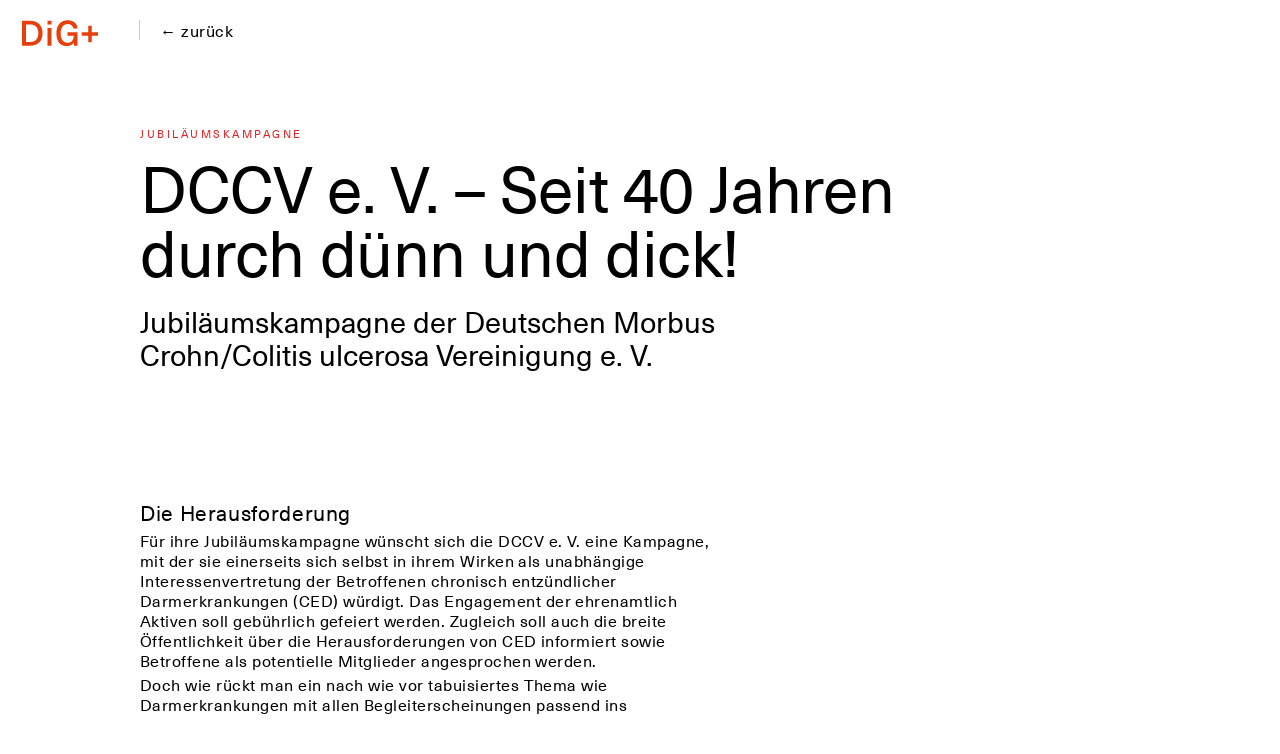

--- FILE ---
content_type: text/html
request_url: https://www.dig-berlin.de/dccv.html
body_size: 2834
content:
<!DOCTYPE html>
<html lang="de-DE">
<head>
  <meta http-equiv="X-UA-Compatible" content="IE=edge,chrome=1">
  <meta name="viewport" content="width=device-width, initial-scale=1, viewport-fit=cover">
  <meta charset="utf-8" />
  <meta name="referrer" content="no-referrer">
  <meta name="robots" content="index, follow">
  <meta property="og:site_name" content="DiG+" />
  <meta property="og:title" content="DiG+" />
  <meta property="og:url" content="http://www.dig-berlin.de" />
  <meta property="og:image" content="http://www.dig-berlin.de/images/dig_sitetitle.png" />
  <meta name="google-site-verification" content="LV36KE3Zb2RzEF_x1ZuqkHQ3nM2O1_3eMCXhf4Svq8c" />
  <meta name="theme-color" content="#ffffff">
  <link rel="stylesheet" href="css/main.css?v=1234" type="text/css" />
  <link rel="stylesheet" href="css/fonts.css" type="text/css" />
  <link rel="stylesheet" href="/node_modules/bootstrap-icons/font/bootstrap-icons.css" type="text/css" />
  <link rel="icon" href="favicon.png" type="image/png" />
  <script type="text/javascript" src="../node_modules/jquery/dist/jquery.min.js"></script>
  <meta name="description" content="Wir sind Designbüro und Kommunikationsagentur in Einem, können große Kampagnen, führen einen kleinen Verlag und eigene Produkte. Mitten in Berlin." />
  <meta property="og:description" content="Wir sind Designbüro und Kommunikationsagentur in Einem, können große Kampagnen, führen einen kleinen Verlag und eigene Produkte. Mitten in Berlin." />
  <title>DiG+ | DCCV</title>
</head>
<body>
  <div id="hideAll"><h1>DiG+</h1></div>
  <!--<p id="phonelogo"><span><img src="images/logo.svg" alt="DiG Plus GmbH" /></span>DiG Plus GmbH</p>-->
  
  <div class="main-container">
    
    <section class="content navigation topsection caseseite" id="topnav"><a class="noop" href="index.html">
      <p id="phonemenu" class="nosel">&larr; zurück</p>
      </a>
      
      <ul>
        <li><a class="noop" href="index.html">
        <img src="images/logo.svg" alt="DiG Plus GmbH" /></a></li>
        <li>
          <p><a class="noop" href="index.html">&larr; zurück</a></p>
        </li>
      </ul>
    </section>

	  <!-- START CASE -->

    <section class="content statement" id="agentur">
      <div>
        <h4>Jubiläumskampagne</h4>
        
        <h1>DCCV e. V. – Seit 40 Jahren durch dünn und dick!</h1>
        
        <h2>Jubiläumskampagne der Deutschen Morbus Crohn/Colitis ulcerosa Vereinigung e. V.</h2>
      </div>
    </section>
    
    <section class="content cases" id="projekte">
      <div class="cases-container row no-gutters">


        <div class="case wyp col-12">
        
          <div class="row no-gutters">
            
            <div class="case wyp col-lg-7 col-md-5 col-sm-5 col-12">
              <h3>Die Herausforderung</h3>
              
              <p>Für ihre Jubiläumskampagne wünscht sich die DCCV e. V. eine Kampagne, mit            	  der sie einerseits sich selbst in ihrem Wirken als unabhängige            	  Interessenvertretung der Betroffenen chronisch entzündlicher            	  Darmerkrankungen (CED) würdigt. Das Engagement der ehrenamtlich Aktiven            	  soll gebührlich gefeiert werden. Zugleich soll auch die breite Öffentlichkeit über            	  die Herausforderungen von CED informiert sowie Betroffene als potentielle            	  Mitglieder angesprochen werden.</p>
              
              <p>Doch wie rückt man ein nach wie vor tabuisiertes Thema wie            	  Darmerkrankungen mit allen Begleiterscheinungen passend ins Rampenlicht?            	  Gemeinsam mit den DCCV-Verantwortlichen haben wir eine Kampagne            	  entwickelt, die mit Schmunzeln und Augenzwinkern den Alltag der CEDBetroffenen            	  in die Öffentlichkeit bringt und sagt wie es ist: Shit happens!            	  Und damit es für die Betroffenen in allen Lebensbereichen trotz CED gut            	  weitergeht, gibt es die DCCV!</p>
            </div>
          
          </div>
        
        </div>

        <div class="case wyp col-sm-4 col-8">
          <div class="imgcnt">
            <img data-ratio="1" class="lazy zmm" alt="DCCV Keyvisual" src="images/dccv/dccv_some_keyvisual_01_1200x1200px_srgb.png" data-srcset="images/dccv/dccv_some_keyvisual_01_1200x1200px_srgb.png 1x" />
          </div>
        </div>
        
        <div class="case wyp col-sm-4 col-8">
          <div class="imgcnt">
            <img data-ratio="1" class="lazy zmm" alt="DCCV Keyvisual" src="images/dccv/dccv_some_keyvisual_02_1200x1200px_srgb.png" data-srcset="images/dccv/dccv_some_keyvisual_02_1200x1200px_srgb.png 1x" />
          </div>
        </div>
        
        <div class="case wyp col-sm-4 col-8">
          <div class="imgcnt">
            <img data-ratio="1" class="lazy zmm" alt="DCCV Keyvisual" src="images/dccv/dccv_some_keyvisual_03_1200x1200px_srgb.png" data-srcset="images/dccv/dccv_some_keyvisual_03_1200x1200px_srgb.png 1x" />
          </div>
        </div>

        <div class="col-12 mb-2">
          <h2>Mit Portraits von ehrenamtlich Aktiven der DCCV werden die verschiedenenAngebote der DCCV für CED-Betroffene visualisiert, z. B. als Social Media Motive oderals Postkartenserie, die über Arztpraxen vertrieben werden.</h2>
        </div>
        
        <div class="case wyp offset-sm-3 col-sm-3 col-6 mb-2">
          <div class="imgcnt">
            <img data-ratio="0.71" class="lazy zmm rahmen" alt="DCCV Postkarten" src="images/dccv/7678_dccv_postkarten_1_851x1200px_srgb.jpg" data-srcset="images/dccv/7678_dccv_postkarten_1_851x1200px_srgb.jpg 1x" />
          </div>
        </div>
        
        <div class="case wyp col-sm-4 col-sm-3 col-9 mb-2">
          <div class="imgcnt">
            <img data-ratio="1.41" class="lazy zmm rahmen" alt="DCCV Postkarten" src="images/dccv/7678_dccv_postkarten_2_1200x851px_srgb.png" data-srcset="images/dccv/7678_dccv_postkarten_2_1200x851px_srgb.png 1x" />
          </div>
        </div>
        
        <div class="case wyp offset-sm-3 col-sm-3 col-6 mb-2">
          <div class="imgcnt">
            <img data-ratio="0.71" class="lazy zmm rahmen" alt="DCCV Postkarten" src="images/dccv/7678_dccv_postkarten_3_851x1200px_srgb.jpg" data-srcset="images/dccv/7678_dccv_postkarten_3_851x1200px_srgb.jpg 1x" />
          </div>
        </div>
        
        <div class="case wyp col-sm-4 col-sm-3 col-9 mb-2">
          <div class="imgcnt">
            <img data-ratio="1.41" class="lazy zmm rahmen" alt="DCCV Postkarten" src="images/dccv/7678_dccv_postkarten_4_1200x851px_srgb.png" data-srcset="images/dccv/7678_dccv_postkarten_4_1200x851px_srgb.png 1x" />
          </div>
        </div>
      
      </div>
    </section>
      
        
    <section class="contents mosaik wyp white" id="dccv_mosaik">
  		<div>
        <div>
          <img class="lazy" alt="DCCV Social Media" src="images/dccv/dccv-socialmedia@1x.jpg" />
        </div>
  		</div>
    </section>
    
     <section class="content cases"> 
      <div class="cases-container row no-gutters">
        <div class="col-12 mb-1">
          <h2>Anlässlich des großen Jubikäumsfestakts wurde ein Image-Film für die DCCV erstellt.</h2>
        </div>
        
        <div class="case wyp col-lg-8 col-sm-12">
          <video class="video" preload="auto" loop="loop" muted="muted" playsinline="playsinline" autoplay="autoplay" controls>
            <source src="video/dccv/dccv.m3u8" type="application/x-mpegURL">
            <source src="video/dccv/dccv.mp4" type="video/mp4">
            Der Browser unterstützt kein HTML5-Video
          </video>
        </div>
      
      </div>
    </section>
  </div>

	<!-- ENDE CASE -->
	
  <footer id="kontakt">
    <div class="content">
      <div class="row no-gutters">
        <div class="col-12">
          <h4>Kontakt</h4>
        </div>
        <div class="col-sm-6">        
          <h2>DiG Plus GmbH
            <br>Berliner Straße 69
            
            <br>13189 Berlin
            
            <br>
            
            <br>T: +49 30 44 66 94 40
            
          <br><a href="javascript:location='mailto:\u0069\u006e\u0066\u006f\u0040\u0064\u0069\u0067\u002d\u0062\u0065\u0072\u006c\u0069\u006e\u002e\u0064\u0065';void 0"><script type="text/javascript">document.write('\u0069\u006e\u0066\u006f\u0040\u0064\u0069\u0067\u002d\u0062\u0065\u0072\u006c\u0069\u006e\u002e\u0064\u0065')</script></a></h2>
        </div>
        
        <div class="col-sm-6">
          
          <h2>Wir hören zu, denken mit und finden immer eine Lösung. Am liebsten die beste.</h2>
        </div>
      </div>
      
      <div class="row no-gutters no-pad-bot">
        <div class="col-sm-4">
          <p>&copy; 2025</p>
        </div>
        
        <div class="col-sm-8 dis-bottom">
          <p><a href="datenschutz.html">Datenschutz</a>
						<a href="impressum.html">Impressum</a></p>
        </div>
      </div>
    </div>
  </footer>
  <div class="nachoben"><a href="#logo" class="backtotop" title="hier klicken um zum Seitentitel zu springen"><span class="sr-only">hier klicken um zum Seitentitel zu springen</span><i class="bi bi-arrow-up-square"></i></a></div>
</body>
<script type="text/javascript" src="js/digjs.min.js"></script>
</html>

--- FILE ---
content_type: text/css
request_url: https://www.dig-berlin.de/css/main.css?v=1234
body_size: 6587
content:
/*! normalize.css v8.0.1 | MIT License | github.com/necolas/normalize.css */
@keyframes opme{0%{opacity:0}to{opacity:1}}@keyframes qwe1{0%,63%,to{transform:translateY(-150%)}30%{transform:translateY(-150%);opacity:0}33%{transform:translateY(0);opacity:1}60%{transform:translateY(0)}}@keyframes qwe2{.1%,0%,33%,to{transform:translateY(-150%)}3%,30%{transform:translateY(0)}}@keyframes qwe3{0%,60%,99.9%,to{transform:translateY(-150%)}63%,97%{transform:translateY(0)}}@keyframes dropfade{0%{transform:skew(-50deg) translateY(0) translateX(130%);text-shadow:0 0 50px;opacity:0}}@keyframes fadeinh2{0%{transform:skew(-10deg) translateY(0) translateX(-4%);text-shadow:0 0 50px;opacity:0}}@keyframes bgimgfade{0%{transform:scale(98%) translateY(0%);text-shadow:0 0 50px;opacity:0}}@keyframes fade-out-3{0%,43.333%{opacity:0}10%,33.333%{opacity:1}}@keyframes fade-out-4{0%,35%{opacity:0}10%,25%{opacity:1}}:root{--gp:2rem;--schwarz:#000000;--grau-hell:#f8f6f8;--rot:#e73e0c;--rot-hell:#e96464}.sr-only,template{display:none}html{line-height:1.15;-webkit-text-size-adjust:100%;box-sizing:border-box;-ms-overflow-style:scrollbar}body{font-family:"NeueHaasUnicaW1G-Regular",Helvetica Neue,Helvetica,Arial,sans-serif;font-weight:400;font-size:16px;overflow-x:hidden;margin:0 15px}details,main{display:block}hr{box-sizing:content-box;height:0;overflow:visible}code,kbd,pre,samp{font-family:monospace,monospace;font-size:1em}a{background-color:transparent}abbr[title]{border-bottom:none;-webkit-text-decoration:underline dotted;text-decoration:underline dotted}b,strong{font-weight:bolder}small{font-size:80%}sub,sup{font-size:75%;line-height:0;position:relative;vertical-align:baseline}sub{bottom:-.25em}sup{top:-.5em}img{border-style:none}button,input,optgroup,select,textarea{font-family:inherit;font-size:100%;line-height:1.15;margin:0}button,input{overflow:visible}button,select{text-transform:none}[type=button],[type=reset],[type=submit],button{-webkit-appearance:button}[type=button]::-moz-focus-inner,[type=reset]::-moz-focus-inner,[type=submit]::-moz-focus-inner,button::-moz-focus-inner{border-style:none;padding:0}[type=button]:-moz-focusring,[type=reset]:-moz-focusring,[type=submit]:-moz-focusring,button:-moz-focusring{outline:1px dotted ButtonText}fieldset{padding:.35em .75em .625em}legend{color:inherit;display:table;max-width:100%;white-space:normal}progress{vertical-align:baseline}textarea{overflow:auto}[type=checkbox],[type=radio],legend{box-sizing:border-box;padding:0}[type=number]::-webkit-inner-spin-button,[type=number]::-webkit-outer-spin-button{height:auto}[type=search]{-webkit-appearance:textfield;outline-offset:-2px}[type=search]::-webkit-search-decoration{-webkit-appearance:none}::-webkit-file-upload-button{-webkit-appearance:button;font:inherit}summary{display:list-item}[hidden]{display:none}::after,::before{box-sizing:inherit}.container{width:100%;padding-right:15px;padding-left:15px;margin-right:auto;margin-left:auto}@media (min-width:576px){.container{max-width:540px}}@media (min-width:768px){.container{max-width:720px}}@media (min-width:992px){.container{max-width:960px}}@media (min-width:1200px){.container{max-width:1140px}}.container-fluid,.container-lg,.container-md,.container-sm,.container-xl{width:100%;padding-right:15px;padding-left:15px;margin-right:auto;margin-left:auto}@media (min-width:576px){.container,.container-sm{max-width:540px}}@media (min-width:768px){.container,.container-md,.container-sm{max-width:720px}}@media (min-width:992px){.container,.container-lg,.container-md,.container-sm{max-width:960px}}@media (min-width:1200px){.container,.container-lg,.container-md,.container-sm,.container-xl{max-width:1140px}}.row{display:flex;flex-wrap:wrap;margin-right:-15px;margin-left:-15px}.no-gutters{margin-right:0;margin-left:0}.no-gutters>.col,.no-gutters>[class*=col-]{padding-right:0;padding-left:0}.col,.col-1,.col-10,.col-11,.col-12,.col-2,.col-3,.col-4,.col-5,.col-6,.col-7,.col-8,.col-9{position:relative;width:100%;padding-right:15px;padding-left:15px}.col-auto{position:relative;padding-right:15px;padding-left:15px}.col-lg,.col-lg-1,.col-lg-10,.col-lg-11,.col-lg-12,.col-lg-2,.col-lg-3,.col-lg-4,.col-lg-5,.col-lg-6,.col-lg-7,.col-lg-8,.col-lg-9,.col-lg-auto,.col-md,.col-md-1,.col-md-10,.col-md-11,.col-md-12,.col-md-2,.col-md-3,.col-md-4,.col-md-5,.col-md-6,.col-md-7,.col-md-8,.col-md-9,.col-md-auto,.col-sm,.col-sm-1,.col-sm-10,.col-sm-11,.col-sm-12,.col-sm-2,.col-sm-3,.col-sm-4,.col-sm-5,.col-sm-6,.col-sm-7,.col-sm-8,.col-sm-9,.col-sm-auto,.col-xl,.col-xl-1,.col-xl-10,.col-xl-11,.col-xl-12,.col-xl-2,.col-xl-3,.col-xl-4,.col-xl-5,.col-xl-6,.col-xl-7,.col-xl-8,.col-xl-9,.col-xl-auto{position:relative;width:100%;padding-right:15px;padding-left:15px}.col{flex-basis:0;flex-grow:1;max-width:100%}.row-cols-1>*{flex:0 0 100%;max-width:100%}.row-cols-2>*{flex:0 0 50%;max-width:50%}.row-cols-3>*{flex:0 0 33.333333%;max-width:33.333333%}.row-cols-4>*{flex:0 0 25%;max-width:25%}.row-cols-5>*{flex:0 0 20%;max-width:20%}.row-cols-6>*{flex:0 0 16.666667%;max-width:16.666667%}.col-auto{flex:0 0 auto;width:auto;max-width:100%}.col-1{flex:0 0 8.333333%;max-width:8.333333%}.col-2{flex:0 0 16.666667%;max-width:16.666667%}.col-3{flex:0 0 25%;max-width:25%}.col-4{flex:0 0 33.333333%;max-width:33.333333%}.col-5{flex:0 0 41.666667%;max-width:41.666667%}.col-6{flex:0 0 50%;max-width:50%}.col-7{flex:0 0 58.333333%;max-width:58.333333%}.col-8{flex:0 0 66.666667%;max-width:66.666667%}.col-9{flex:0 0 75%;max-width:75%}.col-10{flex:0 0 83.333333%;max-width:83.333333%}.col-11{flex:0 0 91.666667%;max-width:91.666667%}.col-12{flex:0 0 100%;max-width:100%}.offset-1{margin-left:8.333333%}.offset-2{margin-left:16.666667%}.offset-3{margin-left:25%}.offset-4{margin-left:33.333333%}.offset-5{margin-left:41.666667%}.offset-6{margin-left:50%}.offset-7{margin-left:58.333333%}.offset-8{margin-left:66.666667%}.offset-9{margin-left:75%}.offset-10{margin-left:83.333333%}.offset-11{margin-left:91.666667%}@media (min-width:576px){.col-sm{flex-basis:0;flex-grow:1;max-width:100%}.row-cols-sm-1>*{flex:0 0 100%;max-width:100%}.row-cols-sm-2>*{flex:0 0 50%;max-width:50%}.row-cols-sm-3>*{flex:0 0 33.333333%;max-width:33.333333%}.row-cols-sm-4>*{flex:0 0 25%;max-width:25%}.row-cols-sm-5>*{flex:0 0 20%;max-width:20%}.row-cols-sm-6>*{flex:0 0 16.666667%;max-width:16.666667%}.col-sm-auto{flex:0 0 auto;width:auto;max-width:100%}.col-sm-1{flex:0 0 8.333333%;max-width:8.333333%}.col-sm-2{flex:0 0 16.666667%;max-width:16.666667%}.col-sm-3{flex:0 0 25%;max-width:25%}.col-sm-4{flex:0 0 33.333333%;max-width:33.333333%}.col-sm-5{flex:0 0 41.666667%;max-width:41.666667%}.col-sm-6{flex:0 0 50%;max-width:50%}.col-sm-7{flex:0 0 58.333333%;max-width:58.333333%}.col-sm-8{flex:0 0 66.666667%;max-width:66.666667%}.col-sm-9{flex:0 0 75%;max-width:75%}.col-sm-10{flex:0 0 83.333333%;max-width:83.333333%}.col-sm-11{flex:0 0 91.666667%;max-width:91.666667%}.col-sm-12{flex:0 0 100%;max-width:100%}.order-sm-first{order:-1}.order-sm-0{order:0}.order-sm-1{order:1}.order-sm-2{order:2}.order-sm-3{order:3}.order-sm-4{order:4}.order-sm-5{order:5}.order-sm-6{order:6}.order-sm-7{order:7}.order-sm-8{order:8}.order-sm-9{order:9}.order-sm-10{order:10}.order-sm-11{order:11}.order-sm-12{order:12}.offset-sm-0{margin-left:0}.offset-sm-1{margin-left:8.333333%}.offset-sm-2{margin-left:16.666667%}.offset-sm-3{margin-left:25%}.offset-sm-4{margin-left:33.333333%}.offset-sm-5{margin-left:41.666667%}.offset-sm-6{margin-left:50%}.offset-sm-7{margin-left:58.333333%}.offset-sm-8{margin-left:66.666667%}.offset-sm-9{margin-left:75%}.offset-sm-10{margin-left:83.333333%}.offset-sm-11{margin-left:91.666667%}}@media (min-width:768px){.col-md{flex-basis:0;flex-grow:1;max-width:100%}.row-cols-md-1>*{flex:0 0 100%;max-width:100%}.row-cols-md-2>*{flex:0 0 50%;max-width:50%}.row-cols-md-3>*{flex:0 0 33.333333%;max-width:33.333333%}.row-cols-md-4>*{flex:0 0 25%;max-width:25%}.row-cols-md-5>*{flex:0 0 20%;max-width:20%}.row-cols-md-6>*{flex:0 0 16.666667%;max-width:16.666667%}.col-md-auto{flex:0 0 auto;width:auto;max-width:100%}.col-md-1{flex:0 0 8.333333%;max-width:8.333333%}.col-md-2{flex:0 0 16.666667%;max-width:16.666667%}.col-md-3{flex:0 0 25%;max-width:25%}.col-md-4{flex:0 0 33.333333%;max-width:33.333333%}.col-md-5{flex:0 0 41.666667%;max-width:41.666667%}.col-md-6{flex:0 0 50%;max-width:50%}.col-md-7{flex:0 0 58.333333%;max-width:58.333333%}.col-md-8{flex:0 0 66.666667%;max-width:66.666667%}.col-md-9{flex:0 0 75%;max-width:75%}.col-md-10{flex:0 0 83.333333%;max-width:83.333333%}.col-md-11{flex:0 0 91.666667%;max-width:91.666667%}.col-md-12{flex:0 0 100%;max-width:100%}.order-md-first{order:-1}.order-md-last{order:13}.order-md-0{order:0}.order-md-1{order:1}.order-md-2{order:2}.order-md-3{order:3}.order-md-4{order:4}.order-md-5{order:5}.order-md-6{order:6}.order-md-7{order:7}.order-md-8{order:8}.order-md-9{order:9}.order-md-10{order:10}.order-md-11{order:11}.order-md-12{order:12}.offset-md-0{margin-left:0}.offset-md-1{margin-left:8.333333%}.offset-md-2{margin-left:16.666667%}.offset-md-3{margin-left:25%}.offset-md-4{margin-left:33.333333%}.offset-md-5{margin-left:41.666667%}.offset-md-6{margin-left:50%}.offset-md-7{margin-left:58.333333%}.offset-md-8{margin-left:66.666667%}.offset-md-9{margin-left:75%}.offset-md-10{margin-left:83.333333%}.offset-md-11{margin-left:91.666667%}}@media (min-width:992px){.col-lg{flex-basis:0;flex-grow:1;max-width:100%}.row-cols-lg-1>*{flex:0 0 100%;max-width:100%}.row-cols-lg-2>*{flex:0 0 50%;max-width:50%}.row-cols-lg-3>*{flex:0 0 33.333333%;max-width:33.333333%}.row-cols-lg-4>*{flex:0 0 25%;max-width:25%}.row-cols-lg-5>*{flex:0 0 20%;max-width:20%}.row-cols-lg-6>*{flex:0 0 16.666667%;max-width:16.666667%}.col-lg-auto{flex:0 0 auto;width:auto;max-width:100%}.col-lg-1{flex:0 0 8.333333%;max-width:8.333333%}.col-lg-2{flex:0 0 16.666667%;max-width:16.666667%}.col-lg-3{flex:0 0 25%;max-width:25%}.col-lg-4{flex:0 0 33.333333%;max-width:33.333333%}.col-lg-5{flex:0 0 41.666667%;max-width:41.666667%}.col-lg-6{flex:0 0 50%;max-width:50%}.col-lg-7{flex:0 0 58.333333%;max-width:58.333333%}.col-lg-8{flex:0 0 66.666667%;max-width:66.666667%}.col-lg-9{flex:0 0 75%;max-width:75%}.col-lg-10{flex:0 0 83.333333%;max-width:83.333333%}.col-lg-11{flex:0 0 91.666667%;max-width:91.666667%}.col-lg-12{flex:0 0 100%;max-width:100%}.order-lg-first{order:-1}.order-lg-last{order:13}.order-lg-0{order:0}.order-lg-1{order:1}.order-lg-2{order:2}.order-lg-3{order:3}.order-lg-4{order:4}.order-lg-5{order:5}.order-lg-6{order:6}.order-lg-7{order:7}.order-lg-8{order:8}.order-lg-9{order:9}.order-lg-10{order:10}.order-lg-11{order:11}.order-lg-12{order:12}.offset-lg-0{margin-left:0}.offset-lg-1{margin-left:8.333333%}.offset-lg-2{margin-left:16.666667%}.offset-lg-3{margin-left:25%}.offset-lg-4{margin-left:33.333333%}.offset-lg-5{margin-left:41.666667%}.offset-lg-6{margin-left:50%}.offset-lg-7{margin-left:58.333333%}.offset-lg-8{margin-left:66.666667%}.offset-lg-9{margin-left:75%}.offset-lg-10{margin-left:83.333333%}.offset-lg-11{margin-left:91.666667%}}@media (min-width:1200px){.col-xl{flex-basis:0;flex-grow:1;max-width:100%}.row-cols-xl-1>*{flex:0 0 100%;max-width:100%}.row-cols-xl-2>*{flex:0 0 50%;max-width:50%}.row-cols-xl-3>*{flex:0 0 33.333333%;max-width:33.333333%}.row-cols-xl-4>*{flex:0 0 25%;max-width:25%}.row-cols-xl-5>*{flex:0 0 20%;max-width:20%}.row-cols-xl-6>*{flex:0 0 16.666667%;max-width:16.666667%}.col-xl-auto{flex:0 0 auto;width:auto;max-width:100%}.col-xl-1{flex:0 0 8.333333%;max-width:8.333333%}.col-xl-2{flex:0 0 16.666667%;max-width:16.666667%}.col-xl-3{flex:0 0 25%;max-width:25%}.col-xl-4{flex:0 0 33.333333%;max-width:33.333333%}.col-xl-5{flex:0 0 41.666667%;max-width:41.666667%}.col-xl-6{flex:0 0 50%;max-width:50%}.col-xl-7{flex:0 0 58.333333%;max-width:58.333333%}.col-xl-8{flex:0 0 66.666667%;max-width:66.666667%}.col-xl-9{flex:0 0 75%;max-width:75%}.col-xl-10{flex:0 0 83.333333%;max-width:83.333333%}.col-xl-11{flex:0 0 91.666667%;max-width:91.666667%}.col-xl-12{flex:0 0 100%;max-width:100%}.order-xl-first{order:-1}.order-xl-last{order:13}.order-xl-0{order:0}.order-xl-1{order:1}.order-xl-2{order:2}.order-xl-3{order:3}.order-xl-4{order:4}.order-xl-5{order:5}.order-xl-6{order:6}.order-xl-7{order:7}.order-xl-8{order:8}.order-xl-9{order:9}.order-xl-10{order:10}.order-xl-11{order:11}.order-xl-12{order:12}.offset-xl-0{margin-left:0}.offset-xl-1{margin-left:8.333333%}.offset-xl-2{margin-left:16.666667%}.offset-xl-3{margin-left:25%}.offset-xl-4{margin-left:33.333333%}.offset-xl-5{margin-left:41.666667%}.offset-xl-6{margin-left:50%}.offset-xl-7{margin-left:58.333333%}.offset-xl-8{margin-left:66.666667%}.offset-xl-9{margin-left:75%}.offset-xl-10{margin-left:83.333333%}.offset-xl-11{margin-left:91.666667%}}.nosel,.nosel:focus{-moz-user-select:none;-webkit-user-select:none;-ms-user-select:none;user-select:none;-o-user-select:none;box-shadow:none;-webkit-tap-highlight-color:transparent;outline:0}*{-webkit-font-smoothing:antialiased;-moz-osx-font-smoothing:grayscale;box-sizing:border-box}.video,img{max-width:100%;vertical-align:middle}h1{max-width:900px;font-size:4em;line-height:1em;letter-spacing:-.4px}h2{line-height:1.15em}h1,h2,h3,h4,p{word-break:break-word}h1,h3,p{margin:.25em 0}h3,p{font-size:1em}h4{max-width:900px}h1,h2,h3,h4,h5,p{font-weight:400}h5{font-size:1em;max-width:900px;margin:.25em 0;line-height:1.15em;word-break:break-word}.datenschutz li,.datenschutz ul,h2,h3,p{max-width:600px}h2{font-size:1.8em;margin:.75em 0}h3,li,p,ul{letter-spacing:.03em;line-height:1.3em}.case h3{font-size:1.33em;margin-top:0;margin-bottom:0}h4{margin:0;line-height:1em;text-transform:uppercase;font-size:.7em;color:#e02424;letter-spacing:2.5px}a:active,a:hover,a:link,a:visited{color:inherit;text-decoration:inherit}a:hover{opacity:.5;transition:opacity .1s}a.noop:hover{opacity:1;transition:none}a.noop p{margin-left:-10px;padding:10px}.content.topsection.opennav p,.content.video a:hover{opacity:1}.content{margin:8em auto;max-width:1000px}.content.topsection{margin:0 auto;max-width:100%;position:fixed;left:0;padding:0 15px;width:100%;z-index:9;top:0}.navigation.content.topsection.startseite{position:absolute;bottom:0;top:initial}.navigation.content.topsection.fixed{position:fixed;top:0;bottom:inherit}.content.topsection p{line-height:1em;display:inline-block;padding:0;margin:0;overflow:visible;white-space:nowrap;opacity:0;transition:opacity .5s}.content.topsection img{width:100px;margin:0;padding:0 10px 0 0;display:inline-block}.content.topsection ul{list-style-type:none;padding:12px 15px 12px 0;margin:0}.content.topsection ul li{display:inline-block;padding:0 40px 0 0;border-left:1px solid #ccc;transform:translateX(-40px);transition:transform .2s,opacity .2s,padding .3s;opacity:0}.content.topsection ul li:nth-child(5){transition-delay:.03s}.content.topsection ul li:nth-child(4){transition-delay:.06s}.content.topsection ul li:nth-child(3){transition-delay:.09s}.content.topsection ul li:nth-child(2){transition-delay:.12s}.content.topsection ul li:first-child{padding-left:0;border-left:0 solid;transform:translateX(0);opacity:1}.content.topsection.opennav ul li:first-child{padding-left:0}.content.cases{margin-bottom:0}.content.topsection.opennav{background:#fff}.content.topsection{background:0 0;transition:background .06s}.content.topsection.opennav ul li{padding:0 20px;transform:translateX(0);opacity:1}div.imgcnt{background:#f6f6f6}div.imgcnt img{min-width:1px;min-height:1px}footer>div.content>div.no-pad-bot{padding-bottom:0}.no-mar-top{margin-top:0}.cases-container>.case.mb-0,.mb-0{margin-bottom:0!important}.mb-1{margin-bottom:1rem!important}.mb-2{margin-bottom:2rem!important}.mb-3{margin-bottom:3rem!important}.cases-container>.case.mb-4,.mb-4{margin-bottom:4rem!important}.cases-container{margin:2em 0;justify-content:space-between}.cases-container>.case{max-widths:33.333%;opacity:0;transform:translateY(3.1em);margin-bottom:12em}.cases-container>.case.nomargin{margin-bottom:30px}.cases-container>.case.inview{opacity:1;transform:translateY(0);transition-property:opacity,transform;transition-duration:.85s;transition-timing-function:ease-in-out}.cases-container a:active,.cases-container a:hover,.cases-container a:link,.cases-container a:visited{color:inherit;text-decoration:inherit}.cases-container a:hover h2{opacity:1.6;transition:all .15s;color:var(--rot-hell)}.cases-container .case.boxinfo{background:#f4f4f4;padding:0 1em;height:-webkit-fit-content;height:-moz-fit-content;height:fit-content}.cases-container .case.boxinfo h2{margin:.75em 0}.case h2 a:active,.case h2 a:link,.case h2 a:visited{color:var(--rot-hell)}.case h2 b{font-style:normal}.case h2{position:relative}.case h2:first-child{margin-top:0}.case h2 span{overflows:hidden;display:inline-block;vertical-align:bottom;z-index:9;position:relative}.case h2 span:after{position:absolute;left:0;bottom:0;z-index:-1;width:100%;height:1.1em;background:#f9fd94;content:"";overflow:hidden;transform-origin:left;transform:scale(1,1) translateX(0) translateY(3px) skew(0deg) rotate(-1.2deg);transition:all .04s;background:rgba(238,247,5,.5);opacity:0}.case h2 span,.medium-zoom-image.zmm{cursor:pointer}.medium-zoom-image.zmm:hover{opacity:.8}.medium-zoom-image--opened.zmm:hover{opacity:1}.mosaik{margin:0-15px;width:calc(100% + 30px);overflow:hidden}.mosaik>div{text-align:center;width:6666px;background:#f8f6f8;transform:translateX(-50%);margin-left:50%}.mosaik.white>div{background:0 0}.mosaik>div>div{max-width:9999px;transform:translateX(0);height:192px;margin-bottom:0;transition:transform 2s;transition-delay:1s;display:inline-flex;flex-wrap:wrap;align-items:flex-end}.mosaik.inview>div:nth-child(1)>div{transform:translateX(18px)}.mosaik.inview>div:nth-child(2)>div{transform:translateX(-25px)}.mosaik.inview>div:nth-child(3)>div{transform:translateX(26px)}.mosaik>div>div>div{display:inline-block;max-height:192px;height:192px;vertical-align:top}.mosaik.white>div>div,.mosaik.white>div>div>div{max-height:inherit;height:inherit}.mosaik.white img{max-height:480px}.mosaik>div>div img{max-width:100%;max-height:100%;min-height:100%}.mosaik>div>div>div>div{display:block;max-height:96px;height:96px;vertical-align:top;overflow:hidden}#dccv_mosaik.mosaik.inview>div:nth-child(1)>div{transform:translateX(80px)!important}@media screen and (max-width:767px){#dccv_mosaik.mosaik.white img{max-height:100px!important}}.zahlencont{min-width:300px;color:var(--rot);background:#f6f6f6;text-align:left}.zahlencont.rot{color:#212121;background:var(--rot-hell)}.zahlencont.schwarz{color:#f6f6f6;background:#212121}.zahlencont h2{margin:.5em .6em}.content.video,.embed-container{position:relative;overflow:hidden}.content.video{max-height:calc(100vh - 65px);height:calc(100vh - 65px);background-color:#000;cursor:pointer;max-width:120%;margin:0-15px -15px}.embed-container{padding-bottom:56.25%}.embed-container embed,.embed-container iframe,.embed-container object,.video-control{position:absolute;top:0;left:0;width:100%;height:100%}.video-control{background:url(../images/bg2.jpg);background-size:cover;background-position:center;opacity:1;width:101%;height:101%;top:-.5%;left:-.5%;transition:opacity .3s;cursor:-webkit-image-set(url(../images/play.png)1x,url(../images/play@2x.png)2x)16 16,pointer;color:#111;text-align:center;line-height:100vh}footer{margin:0-15px;padding:15px;background:#f8f6f8}footer>div.content{margin:auto}footer>div.content>div{padding:3em 0}footer .dis-bottom{text-align:right}footer .dis-bottom p{max-width:initial}footer .dis-bottom a{padding-right:1.5em}#textme{position:fixed;border:0;bottom:6px;left:0;text-align:center;width:100%;opacity:0;transition:opacity .4s;animation:opme .3s .2s forwards}#textme p{margin:1em auto}#phonelogo,.case .phoneb,.content.topsection p#phonemenu{display:none}#hideAll{position:fixed;left:0;right:0;top:0;bottom:0;background-color:#fff;z-index:99;pointer-events:none;transition-duration:.1s;transition-timing-function:ease-in-out;opacity:0}#hideAll h1{text-align:center;max-width:100%;margin-top:50vh;transform:translateY(-57%);font-size:20vh}.case .phoneb span{border:1px solid;display:inline-block;color:var(--rot);padding:.4em .6em .5em;margin-top:1em}@media screen and (max-width:767px){body{-webkit-hyphens:auto;-ms-hyphens:auto;hyphens:auto}h1,h2{font-size:2.1em;line-height:1.2em}h2{font-size:1.5em}h1,h2,h3{-webkit-hyphens:none;-ms-hyphens:none;hyphens:none}.video-control{background:#f8f6f8;background:url(../images/bg1.jpg);background-size:cover;background-position:center}.content{margin:6em auto}.content.video{margin-top:0;height:100vh}.content.statement{margin-top:3em;margin-bottom:3.5em}.embed-container{padding:0;height:100%;width:100%}.cases-container>.case{margin-bottom:4em;opacity:1;transform:translateY(0)}.order-first{order:-1}.order-last{order:13}.order-0{order:0}.order-1{order:1}.order-2{order:2}.order-3{order:3}.order-4{order:4}.order-5{order:5}.order-6{order:6}.order-7{order:7}.order-8{order:8}.order-9{order:9}.order-10{order:10}.order-11{order:11}.order-12{order:12}.content.topsection ul{padding-bottom:10px;opacity:0;transition:opacity 0s}.content.topsection.opennav ul,.medium-zoom-image.zmm:hover{opacity:1}.content.topsection ul li,.content.topsection ul li:first-child{padding-left:0;border-left:0 solid;transform:translateX(-90px);opacity:1}.content.topsection.opennav ul li:first-child{transform:translateX(0);opacity:1}.content.topsection ul li,.content.topsection.opennav ul li{display:block;padding:8px 0;border:0;transition:transform .2s,opacity .2s,padding .2s}.content.topsection ul li:nth-child(5){transition-delay:.015s}.content.topsection ul li:nth-child(4){transition-delay:.03s}.content.topsection ul li:nth-child(3){transition-delay:.045s}.content.topsection ul li:nth-child(2){transition-delay:.06s}.content.topsection ul li:nth-child(2) p{color:red;padding-left:35px}.content.topsection ul li:nth-child(1){transition-delay:.09s;padding-top:5px;position:fixed;width:28px;overflow:hidden}.content.topsection ul li:nth-child(1) img{max-width:999%}.content.topsection p#phonemenu{display:block;z-index:11;cursor:pointer;position:fixed;top:0;right:0;margin:8px;padding:12px 17px;opacity:1;background:#f8f6f8;border-radius:20px}.navigation.content.topsection.startseite{position:fixed;top:0;bottom:initial}#phonelogo,.case .phoneb,.navigation.opennav ul{display:block}.navigation ul,.navigation.caseseite ul,.navigation.caseseite.opennav ul{display:none}#phonelogo{position:relative;top:0;left:0;z-index:1;opacity:1;color:transparent;margin:1.25em 0 .85em}#phonelogo span{padding-top:0;display:inline-block;width:128px;overflow:hidden;vertical-align:top;positions:absolute;left:0;color:transparent}#phonelogo span img{max-width:999%;width:96px}#hideAll{opacity:0;transition:opacity .3s;transition-delay:.8s}.mosaik.white img{max-height:280px}.mosaik>div:nth-child(1){margin-left:24%!important}.mosaik>div:nth-child(2){margin-left:80%!important}.mosaik>div:nth-child(3){margin-left:70%!important}.zahlencont{min-width:190px}}#dccv_mosaik.mosaik.white img{max-height:200px;width:auto}#dccv_mosaik.mosaik>div>div img{min-height:200px}@media (min-width:768px) and (max-width:991px){.order-sm-last{order:13;margin-left:25%}}@media (min-width:577px) and (max-width:767px){.ausnahme:nth-child(2){padding-right:15px!important;padding-left:0!important}.ausnahme:nth-child(3),.ausnahme:nth-child(4),.ausnahme:nth-child(5){padding-right:0!important;padding-left:15px!important}.ausnahme:nth-child(4){padding-right:15px!important;max-width:calc(50% - 15px)!important;margin-right:15px}.navigation.content.topsection.startseite{display:none}}@media (max-width:576px){.ausnahme{padding-right:0!important;padding-left:0!important}.cases-container .case.boxinfo.ausnahme{padding:0 1em!important}footer .dis-bottom{text-align:left}footer .dis-bottom p{max-width:initial}footer .dis-bottom a{padding-right:1.5em;display:block;padding-bottom:.3em}.navigation.content.topsection.startseite{display:none}}@media screen and (max-width:812px) and (max-height:414px){#phonelogo{margin:.75em 0 .45em}.content.video{height:300px!important}}.medium-zoom-overlay{z-index:10}.medium-zoom-image{z-index:11}.textme{z-index:12}.fullscreen-bg{position:absolute;bottom:0;overflow:hidden;height:calc(100vh - 60px);opacity:.2;width:55vw;max-height:calc(100vh - 185px);top:70px;left:initial;right:70px}a.fullscreen-alink>div{background:var(--rot-hell);color:#fff;text-align:left}.fullscreen-bg-textbox{position:absolute;margin-top:45vh;margin-left:40vw;transform:translate(-65%,-50%);border:1px solid;padding:3em 4.5em 3em 3em}.fullscreen-bg__video{position:absolute;top:0;left:0;width:100%;height:100%}.fullscreen-bg-textbox h1{font-size:3.6em}@media (min-aspect-ratio:16/9){.fullscreen-bg__video{width:300%;left:-100%}}@media (max-aspect-ratio:16/9){.fullscreen-bg__video{width:300%;left:-100%}}@media (max-width:991px){.fullscreen-bg-textbox h1{font-size:2.6em}}@media (max-width:767px){.fullscreen-bg{height:53vh;top:0;left:0;width:100%;opacity:.1}.fullscreen-bg-textbox{transform:none;width:calc(100% - 2em);width:-webkit-fill-available;margin:1em;display:block;padding:1em;border:0;bottom:0}.fullscreen-bg-textbox h1{font-size:1.8em}a.fullscreen-alink>div{backgrounds:blue}}.play-button{background:var(--rot-hell);color:#fff;text-align:left}span.qwe1,span.qwe2,span.qwe3{display:inline-block;overflow:hidden;line-height:1.2em;position:absolute;margin-top:-.1em}span.qwe1 span{animation:qwe1 9s infinite}span.qwe1 span,span.qwe2 span,span.qwe3 span{display:inline-block;transform:translateY(0)}span.qwe2 span{animation:qwe2 9s infinite}span.qwe3 span{animation:qwe3 9s infinite}.rahmen{border:1px solid #bbb}.header-txt{color:#fff;margin:15px;position:relative;z-index:1}.header-txt h1{font-size:7em;line-height:.645em;margin:0 0 .2em -.075em;letter-spacing:.02em}.header-txt h1 span{animation-duration:1s;animation-iteration-count:1;animation-fill-mode:backwards;animation-name:dropfade}.header-txt h2{font-size:2.1em;line-height:.9em;margin:0 0 .15em -.027em;letter-spacing:.015em;transform:scale(1.01,1);transform-origin:left;-webkit-font-smoothing:auto;-moz-osx-font-smoothing:auto}.header-txt h2:nth-child(2){animation:fadeinh2 .2s .1s backwards}.header-txt h2:nth-child(3){animation:fadeinh2 .2s .15s backwards}.header-txt h2:nth-child(4){animation:fadeinh2 .2s .2s backwards}.header-image-fader,.header-image-fader>div,.header-image-fader>div>img{height:100%;width:100vw}.header-image-fader{position:absolute;z-index:0;animation-duration:.3s;animation-iteration-count:1;animation-fill-mode:backwards;animation-delay:.6s;animation-name:bgimgfade;animation-timing-function:ease-in-out}.header-image-fader>div{position:absolute;top:0;opacity:0;animation:fade-out-4 12s infinite}.header-image-fader>div:nth-child(1){opacity:1}.header-image-fader>div:nth-child(2){animation-delay:3s}.header-image-fader>div:nth-child(3){animation-delay:6s}.header-image-fader>div:nth-child(4){animation-delay:9s}.header-image-fader>div>img{-o-object-fit:cover;object-fit:cover}.header-logo{width:18em;margin-bottom:.8em}@media screen and (min-width:768px){.header-txt{margin:28px;white-space:nowrap}.header-txt h2:nth-child(2){margin-left:11.5vw}.header-txt h2:nth-child(4){margin-left:16vw}.header-txt h1{font-size:16.2vw;margin:0 0 .165em -.075em}.header-txt h2{font-size:3.4vw}.header-logo{width:34vw}}@media screen and (min-width:1921px){.header-txt h1{font-size:14.2vw}.header-logo{width:30.5vw}.header-txt h2{font-size:2.95vw}.header-txt h2:nth-child(2){margin-left:10.3vw}.header-txt h2:nth-child(4){margin-left:14vw}}@media screen and (min-width:768px) and (max-height:512px){.header-txt h1{font-size:10em}.header-logo{width:21.5em;margin-bottom:.4em}.header-txt h2{font-size:3em}.header-txt h2:nth-child(2){margin-left:2.4em}.header-txt h2:nth-child(4){margin-left:3em}}@media screen and (min-width:768px) and (max-height:414px){.header-txt h1{font-size:5.6em}.header-logo{width:12.5em;margin-bottom:.4em}.header-txt h2{font-size:2em}.header-txt h2:nth-child(2){margin-left:2em}.header-txt h2:nth-child(4){margin-left:3.5em}}#dvpbtn,#dvpbtn>div{position:absolute;text-align:center}#dvpbtn{opacity:1;top:0;left:0;width:100%;height:calc(100vh - 65px)}#dvpbtn.dvon{opacity:0;transition:opacity 1.1s;transition-delay:1.5s}#dvpbtn.dvon:hover{opacity:1;transition:opacity 0s}#dvpbtn.dvon>div{background-image:url(pause4w.gif)}#dvpbtn>div{content:" ";bottom:40px;right:40px;height:55px;width:80px;background-color:rgba(0,0,0,.5);border-radius:2px;background-image:url(play5w.gif);background-position:center;background-repeat:no-repeat;background-size:32px}#dvpbtn.dvon>div:hover,#dvpbtn>div:hover{background-color:var(--rot);background-image:url(play5w.gif)}#dvpbtn.dvon>div:hover{background-image:url(pause4w.gif)}@media screen and (max-width:767px){#dvpbtn>div{top:30px}}.nachoben,.nachunten{position:fixed;bottom:calc(var(--gp)*1.25);right:calc(var(--gp)*1.25);z-index:2000!important}.backtotop,.zuminhalt{display:none;position:absolute;text-decoration:none;text-align:center;cursor:pointer;font-size:calc(var(--gp)*.667)}a.bewerb-link{z-index:11;cursor:pointer;top:0;right:0;margin:8px 8px 8px -8px;padding:12px 17px;opacity:1;display:inline-block;color:var(--rot)!important;background:#f8f6f8;border-radius:20px;transition:all .2s}.bewerb-link:hover{padding:17px 22px;color:#6584db!important;margin:3px 3px 3px -13px}

--- FILE ---
content_type: text/css
request_url: https://www.dig-berlin.de/css/fonts.css
body_size: 559
content:
/**
 * @license
 * MyFonts Webfont Build ID 3896716, 2020-04-29T11:35:58-0400
 * 
 * The fonts listed in this notice are subject to the End User License
 * Agreement(s) entered into by the website owner. All other parties are 
 * explicitly restricted from using the Licensed Webfonts(s).
 * 
 * You may obtain a valid license at the URLs below.
 * 
 * Webfont: NeueHaasUnicaW1G-Regular by Linotype
 * URL: https://www.myfonts.com/fonts/linotype/neue-haas-unica/regular/
 * Copyright: Copyright &amp;#x00A9; 2016 Monotype Imaging Inc. All rights reserved.
 * 
 * 
 * 
 * © 2020 MyFonts Inc
*/




/* @import must be at top of file, otherwise CSS will not work */

/* 
 @import url("//hello.myfonts.net/count/3b758c");
 
 */
 
 @font-face {
   font-display: swap;
   font-family: 'NeueHaasUnicaW1G-Regular';
   src:
     url('webFonts/NeueHaasUnicaW1G-Regular/font.woff2') format('woff2'),
     url('webFonts/NeueHaasUnicaW1G-Regular/font.woff') format('woff');
 }

--- FILE ---
content_type: image/svg+xml
request_url: https://www.dig-berlin.de/images/logo.svg
body_size: 698
content:
<?xml version="1.0" encoding="utf-8"?>
<!-- Generator: Adobe Illustrator 25.4.6, SVG Export Plug-In . SVG Version: 6.00 Build 0)  -->
<svg version="1.1" id="Ebene_1" xmlns="http://www.w3.org/2000/svg" xmlns:xlink="http://www.w3.org/1999/xlink" x="0px" y="0px"
	 viewBox="0 0 240.9 111.4" style="enable-background:new 0 0 240.9 111.4;" xml:space="preserve">
<style type="text/css">
	.st0{fill:#FFFFFF;}
	.st1{fill:#E73F0C;}
</style>
<g>
	<polygon class="st0" points="0,0 0,111.4 240.9,111.4 240.9,0 0,0 	"/>
	<path class="st1" d="M222.4,62.3v-9.2h-17.1V35.9h-9.5v17.3h-17.1v9.2h17.1v17.3h9.5V62.3H222.4L222.4,62.3z M155.8,43.1h11.8
		c-1.3-13-11.1-21.4-26.6-21.4c-18.7,0-30.3,13-30.3,34.3c0,20.9,10.6,33.6,27.4,33.6c9,0,16.2-3.6,19.7-9.3h0.2v8.1h9.5V53.1h-27
		v9.2h16.7c-0.1,12.7-6.6,18.5-16.6,18.5c-11.4,0-18.4-9.4-18.4-24.7c0-15.2,7.3-24.5,18.9-24.5C149.3,31.5,154.5,35.7,155.8,43.1
		L155.8,43.1z M86.9,88.5h10.5V41.8H86.9V88.5L86.9,88.5z M86.9,33.1h10.5v-10H86.9V33.1L86.9,33.1z M73.7,55.8
		c0-20.9-12.4-32.7-34.2-32.7H18.5v65.4h20.9C61.3,88.5,73.7,76.7,73.7,55.8L73.7,55.8z M62.3,55.8c0,15.2-7.8,23.1-23,23.1h-9.8
		V32.6h9.8C54.5,32.6,62.3,40.5,62.3,55.8L62.3,55.8z"/>
</g>
</svg>


--- FILE ---
content_type: application/javascript
request_url: https://www.dig-berlin.de/js/digjs.min.js
body_size: 10037
content:
/*!
Waypoints - 4.0.1
Copyright © 2011-2016 Caleb Troughton
Licensed under the MIT license.
https://github.com/imakewebthings/waypoints/blob/master/licenses.txt
*/
function isOnScreen(e){if(0!=e.length){var t=jQuery(window),o=t.scrollTop(),n=t.height(),i=o+n,r=jQuery(e),a=r.offset().top,s=r.height(),l=a+s;return a>=o&&a<i||l>o&&l<=i||s>n&&a<=o&&l>=i}}function scrollzuminhalt(){var e=jQuery("#wp-custom-header").outerHeight(),t=jQuery(window).outerHeight();!isOnScreen(jQuery("#main"))&&e>t?jQuery(".zuminhalt").fadeIn():jQuery(".zuminhalt").fadeOut()}if(function(){"use strict";var e=0,t={};function o(n){if(!n)throw new Error("No options passed to Waypoint constructor");if(!n.element)throw new Error("No element option passed to Waypoint constructor");if(!n.handler)throw new Error("No handler option passed to Waypoint constructor");this.key="waypoint-"+e,this.options=o.Adapter.extend({},o.defaults,n),this.element=this.options.element,this.adapter=new o.Adapter(this.element),this.callback=n.handler,this.axis=this.options.horizontal?"horizontal":"vertical",this.enabled=this.options.enabled,this.triggerPoint=null,this.group=o.Group.findOrCreate({name:this.options.group,axis:this.axis}),this.context=o.Context.findOrCreateByElement(this.options.context),o.offsetAliases[this.options.offset]&&(this.options.offset=o.offsetAliases[this.options.offset]),this.group.add(this),this.context.add(this),t[this.key]=this,e+=1}o.prototype.queueTrigger=function(e){this.group.queueTrigger(this,e)},o.prototype.trigger=function(e){this.enabled&&this.callback&&this.callback.apply(this,e)},o.prototype.destroy=function(){this.context.remove(this),this.group.remove(this),delete t[this.key]},o.prototype.disable=function(){return this.enabled=!1,this},o.prototype.enable=function(){return this.context.refresh(),this.enabled=!0,this},o.prototype.next=function(){return this.group.next(this)},o.prototype.previous=function(){return this.group.previous(this)},o.invokeAll=function(e){var o=[];for(var n in t)o.push(t[n]);for(var i=0,r=o.length;i<r;i++)o[i][e]()},o.destroyAll=function(){o.invokeAll("destroy")},o.disableAll=function(){o.invokeAll("disable")},o.enableAll=function(){for(var e in o.Context.refreshAll(),t)t[e].enabled=!0;return this},o.refreshAll=function(){o.Context.refreshAll()},o.viewportHeight=function(){return window.innerHeight||document.documentElement.clientHeight},o.viewportWidth=function(){return document.documentElement.clientWidth},o.adapters=[],o.defaults={context:window,continuous:!0,enabled:!0,group:"default",horizontal:!1,offset:0},o.offsetAliases={"bottom-in-view":function(){return this.context.innerHeight()-this.adapter.outerHeight()},"right-in-view":function(){return this.context.innerWidth()-this.adapter.outerWidth()}},window.Waypoint=o}(),function(){"use strict";function e(e){window.setTimeout(e,1e3/60)}var t=0,o={},n=window.Waypoint,i=window.onload;function r(e){this.element=e,this.Adapter=n.Adapter,this.adapter=new this.Adapter(e),this.key="waypoint-context-"+t,this.didScroll=!1,this.didResize=!1,this.oldScroll={x:this.adapter.scrollLeft(),y:this.adapter.scrollTop()},this.waypoints={vertical:{},horizontal:{}},e.waypointContextKey=this.key,o[e.waypointContextKey]=this,t+=1,n.windowContext||(n.windowContext=!0,n.windowContext=new r(window)),this.createThrottledScrollHandler(),this.createThrottledResizeHandler()}r.prototype.add=function(e){var t=e.options.horizontal?"horizontal":"vertical";this.waypoints[t][e.key]=e,this.refresh()},r.prototype.checkEmpty=function(){var e=this.Adapter.isEmptyObject(this.waypoints.horizontal),t=this.Adapter.isEmptyObject(this.waypoints.vertical),n=this.element==this.element.window;e&&t&&!n&&(this.adapter.off(".waypoints"),delete o[this.key])},r.prototype.createThrottledResizeHandler=function(){var e=this;function t(){e.handleResize(),e.didResize=!1}this.adapter.on("resize.waypoints",(function(){e.didResize||(e.didResize=!0,n.requestAnimationFrame(t))}))},r.prototype.createThrottledScrollHandler=function(){var e=this;function t(){e.handleScroll(),e.didScroll=!1}this.adapter.on("scroll.waypoints",(function(){e.didScroll&&!n.isTouch||(e.didScroll=!0,n.requestAnimationFrame(t))}))},r.prototype.handleResize=function(){n.Context.refreshAll()},r.prototype.handleScroll=function(){var e={},t={horizontal:{newScroll:this.adapter.scrollLeft(),oldScroll:this.oldScroll.x,forward:"right",backward:"left"},vertical:{newScroll:this.adapter.scrollTop(),oldScroll:this.oldScroll.y,forward:"down",backward:"up"}};for(var o in t){var n=t[o],i=n.newScroll>n.oldScroll?n.forward:n.backward;for(var r in this.waypoints[o]){var a=this.waypoints[o][r];if(null!==a.triggerPoint){var s=n.oldScroll<a.triggerPoint,l=n.newScroll>=a.triggerPoint;(s&&l||!s&&!l)&&(a.queueTrigger(i),e[a.group.id]=a.group)}}}for(var d in e)e[d].flushTriggers();this.oldScroll={x:t.horizontal.newScroll,y:t.vertical.newScroll}},r.prototype.innerHeight=function(){return this.element==this.element.window?n.viewportHeight():this.adapter.innerHeight()},r.prototype.remove=function(e){delete this.waypoints[e.axis][e.key],this.checkEmpty()},r.prototype.innerWidth=function(){return this.element==this.element.window?n.viewportWidth():this.adapter.innerWidth()},r.prototype.destroy=function(){var e=[];for(var t in this.waypoints)for(var o in this.waypoints[t])e.push(this.waypoints[t][o]);for(var n=0,i=e.length;n<i;n++)e[n].destroy()},r.prototype.refresh=function(){var e,t=this.element==this.element.window,o=t?void 0:this.adapter.offset(),i={};for(var r in this.handleScroll(),e={horizontal:{contextOffset:t?0:o.left,contextScroll:t?0:this.oldScroll.x,contextDimension:this.innerWidth(),oldScroll:this.oldScroll.x,forward:"right",backward:"left",offsetProp:"left"},vertical:{contextOffset:t?0:o.top,contextScroll:t?0:this.oldScroll.y,contextDimension:this.innerHeight(),oldScroll:this.oldScroll.y,forward:"down",backward:"up",offsetProp:"top"}}){var a=e[r];for(var s in this.waypoints[r]){var l,d,c,u,f=this.waypoints[r][s],m=f.options.offset,h=f.triggerPoint,p=0,v=null==h;f.element!==f.element.window&&(p=f.adapter.offset()[a.offsetProp]),"function"==typeof m?m=m.apply(f):"string"==typeof m&&(m=parseFloat(m),f.options.offset.indexOf("%")>-1&&(m=Math.ceil(a.contextDimension*m/100))),l=a.contextScroll-a.contextOffset,f.triggerPoint=Math.floor(p+l-m),d=h<a.oldScroll,c=f.triggerPoint>=a.oldScroll,u=!d&&!c,!v&&(d&&c)?(f.queueTrigger(a.backward),i[f.group.id]=f.group):(!v&&u||v&&a.oldScroll>=f.triggerPoint)&&(f.queueTrigger(a.forward),i[f.group.id]=f.group)}}return n.requestAnimationFrame((function(){for(var e in i)i[e].flushTriggers()})),this},r.findOrCreateByElement=function(e){return r.findByElement(e)||new r(e)},r.refreshAll=function(){for(var e in o)o[e].refresh()},r.findByElement=function(e){return o[e.waypointContextKey]},window.onload=function(){i&&i(),r.refreshAll()},n.requestAnimationFrame=function(t){(window.requestAnimationFrame||window.mozRequestAnimationFrame||window.webkitRequestAnimationFrame||e).call(window,t)},n.Context=r}(),function(){"use strict";function e(e,t){return e.triggerPoint-t.triggerPoint}function t(e,t){return t.triggerPoint-e.triggerPoint}var o={vertical:{},horizontal:{}},n=window.Waypoint;function i(e){this.name=e.name,this.axis=e.axis,this.id=this.name+"-"+this.axis,this.waypoints=[],this.clearTriggerQueues(),o[this.axis][this.name]=this}i.prototype.add=function(e){this.waypoints.push(e)},i.prototype.clearTriggerQueues=function(){this.triggerQueues={up:[],down:[],left:[],right:[]}},i.prototype.flushTriggers=function(){for(var o in this.triggerQueues){var n=this.triggerQueues[o],i="up"===o||"left"===o;n.sort(i?t:e);for(var r=0,a=n.length;r<a;r+=1){var s=n[r];(s.options.continuous||r===n.length-1)&&s.trigger([o])}}this.clearTriggerQueues()},i.prototype.next=function(t){this.waypoints.sort(e);var o=n.Adapter.inArray(t,this.waypoints);return o===this.waypoints.length-1?null:this.waypoints[o+1]},i.prototype.previous=function(t){this.waypoints.sort(e);var o=n.Adapter.inArray(t,this.waypoints);return o?this.waypoints[o-1]:null},i.prototype.queueTrigger=function(e,t){this.triggerQueues[t].push(e)},i.prototype.remove=function(e){var t=n.Adapter.inArray(e,this.waypoints);t>-1&&this.waypoints.splice(t,1)},i.prototype.first=function(){return this.waypoints[0]},i.prototype.last=function(){return this.waypoints[this.waypoints.length-1]},i.findOrCreate=function(e){return o[e.axis][e.name]||new i(e)},n.Group=i}(),function(){"use strict";var $=window.jQuery,e=window.Waypoint;function t(e){this.$element=$(e)}$.each(["innerHeight","innerWidth","off","offset","on","outerHeight","outerWidth","scrollLeft","scrollTop"],(function(e,o){t.prototype[o]=function(){var e=Array.prototype.slice.call(arguments);return this.$element[o].apply(this.$element,e)}})),$.each(["extend","inArray","isEmptyObject"],(function(e,o){t[o]=$[o]})),e.adapters.push({name:"jquery",Adapter:t}),e.Adapter=t}(),function(){"use strict";var e=window.Waypoint;function t(t){return function(){var o=[],n=arguments[0];return t.isFunction(arguments[0])&&((n=t.extend({},arguments[1])).handler=arguments[0]),this.each((function(){var i=t.extend({},n,{element:this});"string"==typeof i.context&&(i.context=t(this).closest(i.context)[0]),o.push(new e(i))})),o}}window.jQuery&&(window.jQuery.fn.waypoint=t(window.jQuery)),window.Zepto&&(window.Zepto.fn.waypoint=t(window.Zepto))}(),
/*! medium-zoom 1.0.8 | MIT License | https://github.com/francoischalifour/medium-zoom */
function(e,t){"object"==typeof exports&&"undefined"!=typeof module?module.exports=t():"function"==typeof define&&define.amd?define(t):(e=e||self).mediumZoom=t()}(this,(function(){"use strict";var e=Object.assign||function(e){for(var t=1;t<arguments.length;t++){var o=arguments[t];for(var n in o)Object.prototype.hasOwnProperty.call(o,n)&&(e[n]=o[n])}return e},t=function(e){return"IMG"===e.tagName},o=function(e){return e&&1===e.nodeType},n=function(e){return".svg"===(e.currentSrc||e.src).substr(-4).toLowerCase()},i=function(e){try{return Array.isArray(e)?e.filter(t):function(e){return NodeList.prototype.isPrototypeOf(e)}(e)?[].slice.call(e).filter(t):o(e)?[e].filter(t):"string"==typeof e?[].slice.call(document.querySelectorAll(e)).filter(t):[]}catch(e){throw new TypeError("The provided selector is invalid.\nExpects a CSS selector, a Node element, a NodeList or an array.\nSee: https://github.com/francoischalifour/medium-zoom")}},r=function(t,o){var n=e({bubbles:!1,cancelable:!1,detail:void 0},o);if("function"==typeof window.CustomEvent)return new CustomEvent(t,n);var i=document.createEvent("CustomEvent");return i.initCustomEvent(t,n.bubbles,n.cancelable,n.detail),i};return function(e,t){void 0===t&&(t={});var o=t.insertAt;if(e&&"undefined"!=typeof document){var n=document.head||document.getElementsByTagName("head")[0],i=document.createElement("style");i.type="text/css","top"===o&&n.firstChild?n.insertBefore(i,n.firstChild):n.appendChild(i),i.styleSheet?i.styleSheet.cssText=e:i.appendChild(document.createTextNode(e))}}(".medium-zoom-overlay{position:fixed;top:0;right:0;bottom:0;left:0;opacity:0;transition:opacity .3s;will-change:opacity}.medium-zoom--opened .medium-zoom-overlay{cursor:pointer;cursor:zoom-out;opacity:1}.medium-zoom-image{cursor:pointer;cursor:zoom-in;transition:transform .3s cubic-bezier(.2,0,.2,1)!important}.medium-zoom-image--hidden{visibility:hidden}.medium-zoom-image--opened{position:relative;cursor:pointer;cursor:zoom-out;will-change:transform}"),function t(a){var s=arguments.length>1&&void 0!==arguments[1]?arguments[1]:{},l=window.Promise||function(e){function t(){}e(t,t)},d=function(){for(var e=arguments.length,t=Array(e),o=0;o<e;o++)t[o]=arguments[o];var n=t.reduce((function(e,t){return[].concat(e,i(t))}),[]);return n.filter((function(e){return-1===m.indexOf(e)})).forEach((function(e){m.push(e),e.classList.add("medium-zoom-image")})),h.forEach((function(e){var t=e.type,o=e.listener,i=e.options;n.forEach((function(e){e.addEventListener(t,o,i)}))})),z},c=function(){var t=(arguments.length>0&&void 0!==arguments[0]?arguments[0]:{}).target,i=function(){var t={width:document.documentElement.clientWidth,height:document.documentElement.clientHeight,left:0,top:0,right:0,bottom:0},i=void 0,r=void 0;if(g.container)if(g.container instanceof Object)i=(t=e({},t,g.container)).width-t.left-t.right-2*g.margin,r=t.height-t.top-t.bottom-2*g.margin;else{var a=(o(g.container)?g.container:document.querySelector(g.container)).getBoundingClientRect(),s=a.width,l=a.height,d=a.left,c=a.top;t=e({},t,{width:s,height:l,left:d,top:c})}i=i||t.width-2*g.margin,r=r||t.height-2*g.margin;var u=y.zoomedHd||y.original,f=n(u)?i:u.naturalWidth||i,m=n(u)?r:u.naturalHeight||r,h=u.getBoundingClientRect(),p=h.top,v=h.left,w=h.width,z=h.height,b=Math.min(Math.max(w,f),i)/w,E=Math.min(Math.max(z,m),r)/z,C=Math.min(b,E),x="scale("+C+") translate3d("+((i-w)/2-v+g.margin+t.left)/C+"px, "+((r-z)/2-p+g.margin+t.top)/C+"px, 0)";y.zoomed.style.transform=x,y.zoomedHd&&(y.zoomedHd.style.transform=x)};return new l((function(e){if(t&&-1===m.indexOf(t))e(z);else{if(y.zoomed)e(z);else{if(t)y.original=t;else{if(!(m.length>0))return void e(z);var n=m;y.original=n[0]}if(y.original.dispatchEvent(r("medium-zoom:open",{detail:{zoom:z}})),v=window.pageYOffset||document.documentElement.scrollTop||document.body.scrollTop||0,p=!0,y.zoomed=function(e){var t=e.getBoundingClientRect(),o=t.top,n=t.left,i=t.width,r=t.height,a=e.cloneNode(),s=window.pageYOffset||document.documentElement.scrollTop||document.body.scrollTop||0,l=window.pageXOffset||document.documentElement.scrollLeft||document.body.scrollLeft||0;return a.removeAttribute("id"),a.style.position="absolute",a.style.top=o+s+"px",a.style.left=n+l+"px",a.style.width=i+"px",a.style.height=r+"px",a.style.transform="",a}(y.original),document.body.appendChild(w),g.template){var a=o(g.template)?g.template:document.querySelector(g.template);y.template=document.createElement("div"),y.template.appendChild(a.content.cloneNode(!0)),document.body.appendChild(y.template)}if(y.original.parentElement&&"PICTURE"===y.original.parentElement.tagName&&y.original.currentSrc&&(y.zoomed.src=y.original.currentSrc),document.body.appendChild(y.zoomed),window.requestAnimationFrame((function(){document.body.classList.add("medium-zoom--opened")})),y.original.classList.add("medium-zoom-image--hidden"),y.zoomed.classList.add("medium-zoom-image--opened"),y.zoomed.addEventListener("click",u),y.zoomed.addEventListener("transitionend",(function t(){p=!1,y.zoomed.removeEventListener("transitionend",t),y.original.dispatchEvent(r("medium-zoom:opened",{detail:{zoom:z}})),e(z)})),y.original.getAttribute("data-zoom-src")){y.zoomedHd=y.zoomed.cloneNode(),y.zoomedHd.removeAttribute("srcset"),y.zoomedHd.removeAttribute("sizes"),y.zoomedHd.removeAttribute("loading"),y.zoomedHd.src=y.zoomed.getAttribute("data-zoom-src"),y.zoomedHd.onerror=function(){clearInterval(s),console.warn("Unable to reach the zoom image target "+y.zoomedHd.src),y.zoomedHd=null,i()};var s=setInterval((function(){y.zoomedHd.complete&&(clearInterval(s),y.zoomedHd.classList.add("medium-zoom-image--opened"),y.zoomedHd.addEventListener("click",u),document.body.appendChild(y.zoomedHd),i())}),10)}else if(y.original.hasAttribute("srcset")){y.zoomedHd=y.zoomed.cloneNode(),y.zoomedHd.removeAttribute("sizes"),y.zoomedHd.removeAttribute("loading");var l=y.zoomedHd.addEventListener("load",(function(){y.zoomedHd.removeEventListener("load",l),y.zoomedHd.classList.add("medium-zoom-image--opened"),y.zoomedHd.addEventListener("click",u),document.body.appendChild(y.zoomedHd),i()}))}else i()}}}))},u=function(){return new l((function(e){if(!p&&y.original){p=!0,document.body.classList.remove("medium-zoom--opened"),y.zoomed.style.transform="",y.zoomedHd&&(y.zoomedHd.style.transform=""),y.template&&(y.template.style.transition="opacity 150ms",y.template.style.opacity=0),y.original.dispatchEvent(r("medium-zoom:close",{detail:{zoom:z}})),y.zoomed.addEventListener("transitionend",(function t(){y.original.classList.remove("medium-zoom-image--hidden"),document.body.removeChild(y.zoomed),y.zoomedHd&&document.body.removeChild(y.zoomedHd),document.body.removeChild(w),y.zoomed.classList.remove("medium-zoom-image--opened"),y.template&&document.body.removeChild(y.template),p=!1,y.zoomed.removeEventListener("transitionend",t),y.original.dispatchEvent(r("medium-zoom:closed",{detail:{zoom:z}})),y.original=null,y.zoomed=null,y.zoomedHd=null,y.template=null,e(z)}))}else e(z)}))},f=function(){var e=(arguments.length>0&&void 0!==arguments[0]?arguments[0]:{}).target;return y.original?u():c({target:e})},m=[],h=[],p=!1,v=0,g=s,y={original:null,zoomed:null,zoomedHd:null,template:null};"[object Object]"===Object.prototype.toString.call(a)?g=a:(a||"string"==typeof a)&&d(a);var w=function(e){var t=document.createElement("div");return t.classList.add("medium-zoom-overlay"),t.style.background=e,t}((g=e({margin:0,background:"#fff",scrollOffset:40,container:null,template:null},g)).background);document.addEventListener("click",(function(e){var t=e.target;t!==w?-1!==m.indexOf(t)&&f({target:t}):u()})),document.addEventListener("keyup",(function(e){var t=e.key||e.keyCode;"Escape"!==t&&"Esc"!==t&&27!==t||u()})),document.addEventListener("scroll",(function(){if(!p&&y.original){var e=window.pageYOffset||document.documentElement.scrollTop||document.body.scrollTop||0;Math.abs(v-e)>g.scrollOffset&&setTimeout(u,150)}})),window.addEventListener("resize",u);var z={open:c,close:u,toggle:f,update:function(){var t=arguments.length>0&&void 0!==arguments[0]?arguments[0]:{},n=t;if(t.background&&(w.style.background=t.background),t.container&&t.container instanceof Object&&(n.container=e({},g.container,t.container)),t.template){var i=o(t.template)?t.template:document.querySelector(t.template);n.template=i}return g=e({},g,n),m.forEach((function(e){e.dispatchEvent(r("medium-zoom:update",{detail:{zoom:z}}))})),z},clone:function(){var o=arguments.length>0&&void 0!==arguments[0]?arguments[0]:{};return t(e({},g,o))},attach:d,detach:function(){for(var e=arguments.length,t=Array(e),o=0;o<e;o++)t[o]=arguments[o];y.zoomed&&u();var n=t.length>0?t.reduce((function(e,t){return[].concat(e,i(t))}),[]):m;return n.forEach((function(e){e.classList.remove("medium-zoom-image"),e.dispatchEvent(r("medium-zoom:detach",{detail:{zoom:z}}))})),m=m.filter((function(e){return-1===n.indexOf(e)})),z},on:function(e,t){var o=arguments.length>2&&void 0!==arguments[2]?arguments[2]:{};return m.forEach((function(n){n.addEventListener("medium-zoom:"+e,t,o)})),h.push({type:"medium-zoom:"+e,listener:t,options:o}),z},off:function(e,t){var o=arguments.length>2&&void 0!==arguments[2]?arguments[2]:{};return m.forEach((function(n){n.removeEventListener("medium-zoom:"+e,t,o)})),h=h.filter((function(o){return!(o.type==="medium-zoom:"+e&&o.listener.toString()===t.toString())})),z},getOptions:function(){return g},getImages:function(){return m},getZoomedImage:function(){return y.original}};return z}})),jQuery(document).ready((function(){var e=jQuery("#agentur").outerHeight()+100,t=300;jQuery(window).scroll((function(){jQuery(this).scrollTop()>e?jQuery(".backtotop").fadeIn(t):jQuery(".backtotop").fadeOut(t)})),jQuery(".backtotop").click((function(e){return e.preventDefault(),jQuery("html, body").animate({scrollTop:0},t),!1})),jQuery(".zuminhalt").click((function(e){return e.preventDefault(),jQuery("html, body").animate({scrollTop:jQuery("#main").offset().top},t),!1}))})),jQuery(document).ready((function(){scrollzuminhalt(),window.addEventListener("scroll",(function(){scrollzuminhalt()})),window.addEventListener("resize",(function(){scrollzuminhalt()}))})),function(e){var t=function(e,t,o){"use strict";var n,i;if(function(){var t,o={lazyClass:"lazy",loadedClass:"loaded",loadingClass:"loading",preloadClass:"preload",errorClass:"error",autosizesClass:"autosizes",srcAttr:"data-src",srcsetAttr:"data-srcset",sizesAttr:"data-sizes",minSize:40,customMedia:{},init:!0,expFactor:1.5,hFac:.8,loadMode:2,loadHidden:!0,ricTimeout:0,throttleDelay:125};for(t in i=e.lazySizesConfig||e.lazysizesConfig||{},o)t in i||(i[t]=o[t])}(),!t||!t.getElementsByClassName)return{init:function(){},cfg:i,noSupport:!0};var r=t.documentElement,a=e.HTMLPictureElement,s="addEventListener",l="getAttribute",d=e[s].bind(e),c=e.setTimeout,u=e.requestAnimationFrame||c,f=e.requestIdleCallback,m=/^picture$/i,h=["load","error","lazyincluded","_lazyloaded"],p={},v=Array.prototype.forEach,g=function(e,t){return p[t]||(p[t]=new RegExp("(\\s|^)"+t+"(\\s|$)")),p[t].test(e[l]("class")||"")&&p[t]},y=function(e,t){g(e,t)||e.setAttribute("class",(e[l]("class")||"").trim()+" "+t)},w=function(e,t){var o;(o=g(e,t))&&e.setAttribute("class",(e[l]("class")||"").replace(o," "))},z=function(e,t,o){var n=o?s:"removeEventListener";o&&z(e,t),h.forEach((function(o){e[n](o,t)}))},b=function(e,o,i,r,a){var s=t.createEvent("Event");return i||(i={}),i.instance=n,s.initEvent(o,!r,!a),s.detail=i,e.dispatchEvent(s),s},E=function(t,o){var n;!a&&(n=e.picturefill||i.pf)?(o&&o.src&&!t[l]("srcset")&&t.setAttribute("srcset",o.src),n({reevaluate:!0,elements:[t]})):o&&o.src&&(t.src=o.src)},C=function(e,t){return(getComputedStyle(e,null)||{})[t]},x=function(e,t,o){for(o=o||e.offsetWidth;o<i.minSize&&t&&!e._lazysizesWidth;)o=t.offsetWidth,t=t.parentNode;return o},A=function(){var e,o,n=[],i=[],r=n,a=function(){var t=r;for(r=n.length?i:n,e=!0,o=!1;t.length;)t.shift()();e=!1},s=function(n,i){e&&!i?n.apply(this,arguments):(r.push(n),o||(o=!0,(t.hidden?c:u)(a)))};return s._lsFlush=a,s}(),S=function(e,t){return t?function(){A(e)}:function(){var t=this,o=arguments;A((function(){e.apply(t,o)}))}},L=function(e){var t,n=0,r=i.throttleDelay,a=i.ricTimeout,s=function(){t=!1,n=o.now(),e()},l=f&&a>49?function(){f(s,{timeout:a}),a!==i.ricTimeout&&(a=i.ricTimeout)}:S((function(){c(s)}),!0);return function(e){var i;(e=!0===e)&&(a=33),t||(t=!0,(i=r-(o.now()-n))<0&&(i=0),e||i<9?l():c(l,i))}},T=function(e){var t,n,i=99,r=function(){t=null,e()},a=function(){var e=o.now()-n;e<i?c(a,i-e):(f||r)(r)};return function(){n=o.now(),t||(t=c(a,i))}},k=function(){var a,f,h,p,x,k,O,j,W,N,Q,B,M=/^img$/i,P=/^iframe$/i,I="onscroll"in e&&!/(gle|ing)bot/.test(navigator.userAgent),q=0,R=0,_=0,F=-1,D=function(e){_--,(!e||_<0||!e.target)&&(_=0)},Y=function(e){return null==B&&(B="hidden"==C(t.body,"visibility")),B||!("hidden"==C(e.parentNode,"visibility")&&"hidden"==C(e,"visibility"))},Z=function(e,o){var n,i=e,a=Y(e);for(j-=o,Q+=o,W-=o,N+=o;a&&(i=i.offsetParent)&&i!=t.body&&i!=r;)(a=(C(i,"opacity")||1)>0)&&"visible"!=C(i,"overflow")&&(n=i.getBoundingClientRect(),a=N>n.left&&W<n.right&&Q>n.top-1&&j<n.bottom+1);return a},U=function(){var e,o,s,d,c,u,m,h,v,g,y,w,z=n.elements;if((p=i.loadMode)&&_<8&&(e=z.length)){for(o=0,F++;o<e;o++)if(z[o]&&!z[o]._lazyRace)if(!I||n.prematureUnveil&&n.prematureUnveil(z[o]))te(z[o]);else if((h=z[o][l]("data-expand"))&&(u=1*h)||(u=R),g||(g=!i.expand||i.expand<1?r.clientHeight>500&&r.clientWidth>500?500:370:i.expand,n._defEx=g,y=g*i.expFactor,w=i.hFac,B=null,R<y&&_<1&&F>2&&p>2&&!t.hidden?(R=y,F=0):R=p>1&&F>1&&_<6?g:q),v!==u&&(k=innerWidth+u*w,O=innerHeight+u,m=-1*u,v=u),s=z[o].getBoundingClientRect(),(Q=s.bottom)>=m&&(j=s.top)<=O&&(N=s.right)>=m*w&&(W=s.left)<=k&&(Q||N||W||j)&&(i.loadHidden||Y(z[o]))&&(f&&_<3&&!h&&(p<3||F<4)||Z(z[o],u))){if(te(z[o]),c=!0,_>9)break}else!c&&f&&!d&&_<4&&F<4&&p>2&&(a[0]||i.preloadAfterLoad)&&(a[0]||!h&&(Q||N||W||j||"auto"!=z[o][l](i.sizesAttr)))&&(d=a[0]||z[o]);d&&!c&&te(d)}},G=L(U),K=function(e){var t=e.target;t._lazyCache?delete t._lazyCache:(D(e),y(t,i.loadedClass),w(t,i.loadingClass),z(t,X),b(t,"lazyloaded"))},V=S(K),X=function(e){V({target:e.target})},$=function(e,t){try{e.contentWindow.location.replace(t)}catch(o){e.src=t}},J=function(e){var t,o=e[l](i.srcsetAttr);(t=i.customMedia[e[l]("data-media")||e[l]("media")])&&e.setAttribute("media",t),o&&e.setAttribute("srcset",o)},ee=S((function(e,t,o,n,r){var a,s,d,u,f,p;(f=b(e,"lazybeforeunveil",t)).defaultPrevented||(n&&(o?y(e,i.autosizesClass):e.setAttribute("sizes",n)),s=e[l](i.srcsetAttr),a=e[l](i.srcAttr),r&&(u=(d=e.parentNode)&&m.test(d.nodeName||"")),p=t.firesLoad||"src"in e&&(s||a||u),f={target:e},y(e,i.loadingClass),p&&(clearTimeout(h),h=c(D,2500),z(e,X,!0)),u&&v.call(d.getElementsByTagName("source"),J),s?e.setAttribute("srcset",s):a&&!u&&(P.test(e.nodeName)?$(e,a):e.src=a),r&&(s||u)&&E(e,{src:a})),e._lazyRace&&delete e._lazyRace,w(e,i.lazyClass),A((function(){var t=e.complete&&e.naturalWidth>1;p&&!t||(t&&y(e,"ls-is-cached"),K(f),e._lazyCache=!0,c((function(){"_lazyCache"in e&&delete e._lazyCache}),9)),"lazy"==e.loading&&_--}),!0)})),te=function(e){if(!e._lazyRace){var t,o=M.test(e.nodeName),n=o&&(e[l](i.sizesAttr)||e[l]("sizes")),r="auto"==n;(!r&&f||!o||!e[l]("src")&&!e.srcset||e.complete||g(e,i.errorClass)||!g(e,i.lazyClass))&&(t=b(e,"lazyunveilread").detail,r&&H.updateElem(e,!0,e.offsetWidth),e._lazyRace=!0,_++,ee(e,t,r,n,o))}},oe=T((function(){i.loadMode=3,G()})),ne=function(){3==i.loadMode&&(i.loadMode=2),oe()},ie=function(){if(!f){if(o.now()-x<999)return void c(ie,999);f=!0,i.loadMode=3,G(),d("scroll",ne,!0)}};return{_:function(){x=o.now(),n.elements=t.getElementsByClassName(i.lazyClass),a=t.getElementsByClassName(i.lazyClass+" "+i.preloadClass),d("scroll",G,!0),d("resize",G,!0),d("pageshow",(function(e){if(e.persisted){var o=t.querySelectorAll("."+i.loadingClass);o.length&&o.forEach&&u((function(){o.forEach((function(e){e.complete&&te(e)}))}))}})),e.MutationObserver?new MutationObserver(G).observe(r,{childList:!0,subtree:!0,attributes:!0}):(r[s]("DOMNodeInserted",G,!0),r[s]("DOMAttrModified",G,!0),setInterval(G,999)),d("hashchange",G,!0),["focus","mouseover","click","load","transitionend","animationend"].forEach((function(e){t[s](e,G,!0)})),/d$|^c/.test(t.readyState)?ie():(d("load",ie),t[s]("DOMContentLoaded",G),c(ie,2e4)),n.elements.length?(U(),A._lsFlush()):G()},checkElems:G,unveil:te,_aLSL:ne}}(),H=function(){var e,o=S((function(e,t,o,n){var i,r,a;if(e._lazysizesWidth=n,n+="px",e.setAttribute("sizes",n),m.test(t.nodeName||""))for(r=0,a=(i=t.getElementsByTagName("source")).length;r<a;r++)i[r].setAttribute("sizes",n);o.detail.dataAttr||E(e,o.detail)})),n=function(e,t,n){var i,r=e.parentNode;r&&(n=x(e,r,n),(i=b(e,"lazybeforesizes",{width:n,dataAttr:!!t})).defaultPrevented||(n=i.detail.width)&&n!==e._lazysizesWidth&&o(e,r,i,n))},r=function(){var t,o=e.length;if(o)for(t=0;t<o;t++)n(e[t])},a=T(r);return{_:function(){e=t.getElementsByClassName(i.autosizesClass),d("resize",a)},checkElems:a,updateElem:n}}(),O=function(){!O.i&&t.getElementsByClassName&&(O.i=!0,H._(),k._())};return c((function(){i.init&&O()})),n={cfg:i,autoSizer:H,loader:k,init:O,uP:E,aC:y,rC:w,hC:g,fire:b,gW:x,rAF:A}}(e,e.document,Date);e.lazySizes=t,"object"==typeof module&&module.exports&&(module.exports=t)}("undefined"!=typeof window?window:{}),"addEventListener"in window&&"classList"in document.documentElement){var element=document.getElementById("topnav"),offset=element.offsetTop;window.addEventListener("scroll",(function(){offset<window.pageYOffset?element.classList.add("fixed"):element.classList.remove("fixed")}),!1)}var topnav=$(".content.topsection.startseite"),topnavcase=$(".content.topsection.caseseite"),mentxt=$("#phonemenu");function checknav(){if($(window).scrollTop()>150)if(topnav.hasClass("fixed")){topnav.removeClass("opennav"),topnavcase.removeClass("opennav");var e=topnav.hasClass("opennav")?"schließen":"Menü";$("#phonemenu").text(e)}else $(window).width()>767&&topnav.addClass("opennav");else $(window).width()>767&&(topnavcase.addClass("opennav"),topnav.addClass("opennav"))}function mouseEnter(){$(window).width()>767&&(topnav.addClass("opennav"),topnavcase.addClass("opennav"))}function mouseLeave(){checknav(),$(window).scrollTop()>150&&$(window).width()>767&&topnavcase.removeClass("opennav")}function togglemenu(){topnav.toggleClass("opennav");var e=topnav.hasClass("opennav")?"schließen":"Menü";$("#phonemenu").text(e)}document.getElementById("topnav").onmouseenter=function(){mouseEnter()},document.getElementById("topnav").onmouseleave=function(){mouseLeave()},document.getElementById("phonemenu").onclick=function(){togglemenu()},$(document).ready((function(){checknav(),$(window).scroll(checknav);$(".wyp").waypoint((function(e){$(this.element).addClass("inview")}),{offset:"90%"}),$(".wyp").waypoint((function(e){}),{offset:"100%"});$(window).scroll((function(){$(window).scrollTop()>150?topnavcase.removeClass("opennav"):$(window).width()>767&&topnavcase.addClass("opennav")}))})),window.onload=function(){document.getElementById("hideAll").style.opacity="0",console.log("Die Seite ist geladen")};var vidc=document.getElementById("dvpbtn"),vid=document.getElementById("digvid");function counterme(){$(".counter").each((function(){$(this).prop("Counter",0).animate({Counter:$(this).text().toLocaleString()},{duration:2132,easing:"linear",step:function(e){var t=e.toFixed(0).toString().replace(/(\d)(?=(\d{3})+(?!\d))/g,"$1.");$(this).text(t)}})}))}$(document).on("click","#dvpbtn",(function(e){vid.paused?(vid.play(),vidc.classList.add("dvon")):(vid.pause(),vidc.classList.remove("dvon"))})),$(document).on("click",".js-video-control",(function(e){$(this).addClass("clicked");document.getElementById("digvid");$(".video-control").fadeOut("fast"),$(".embed-container").fadeIn("fast"),console.log("Das Titel-Video ist geladen..."),vid.play(),vidc.classList.add("dvon"),setTimeout((function(){$(window).resize(),console.log("... und richtig positioniert."),vid.play(),vidc.classList.add("dvon")}),420),e.preventDefault()})),$(window).resize((function(){var e=$("#dig-page-vid > div > .iframe"),t=$(".content.video");$(window);$(".content img").each((function(){var e=$(this).attr("data-ratio"),t=$(this).parent().width()/e;$(this).css({height:t})}));var o=$(".video").height(),n=o/2,i=t.height(),r=t.width()/i,a=16/6.75;r<a?e.css({width:"100%",height:"100%",marginTop:n,transform:"translateY(-50%)",marginLeft:0}):r>=a&&e.css({height:o,marginTop:n,transform:"translateY(-50%)",marginLeft:0})})).resize(),$('a[href*="#"]').not('[href="#"]').not('[href="#0"]').click((function(e){if(location.pathname.replace(/^\//,"")==this.pathname.replace(/^\//,"")&&location.hostname==this.hostname){var t=$(this.hash);(t=t.length?t:$("[name="+this.hash.slice(1)+"]")).length&&(e.preventDefault(),$("html, body").animate({scrollTop:t.offset().top-50},700,(function(){var e=$(t);if(e.is(":focus"))return!1;e.attr("tabindex","-1")})))}})),$(document).ready((function(){if(document.getElementById("counter"))new Waypoint({element:document.getElementById("counter"),handler:function(e){counterme(),this.destroy()},offset:"100%"})})),$(document).ready((function(){$("img").each((function(){var e=$(this).attr("data-ratio"),t=$(this).parent().width()/e;$(this).css({height:t})}))}));